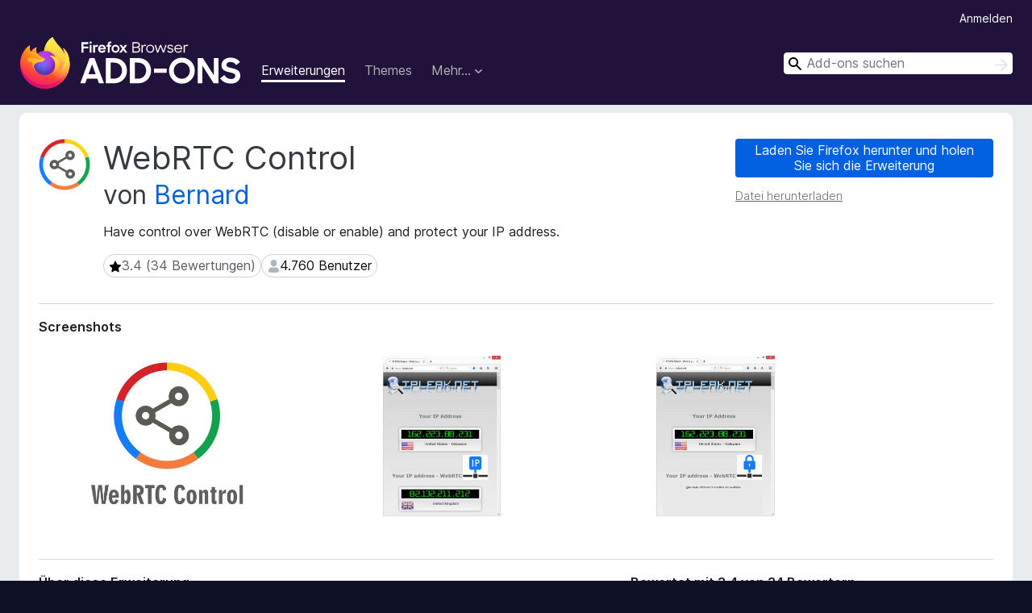

--- FILE ---
content_type: text/html; charset=utf-8
request_url: https://addons.mozilla.org/de/firefox/addon/webrtc-control/?utm_source=addons.mozilla.org&utm_medium=referral&utm_content=search
body_size: 10771
content:
<!DOCTYPE html>
<html lang="de" dir="ltr"><head><title data-react-helmet="true">WebRTC Control – Holen Sie sich diese Erweiterung für 🦊 Firefox (de)</title><meta charSet="utf-8"/><meta name="viewport" content="width=device-width, initial-scale=1"/><link href="/static-frontend/Inter-roman-subset-en_de_fr_ru_es_pt_pl_it.var.2ce5ad921c3602b1e5370b3c86033681.woff2" crossorigin="anonymous" rel="preload" as="font" type="font/woff2"/><link href="/static-frontend/amo-2c9b371cc4de1aad916e.css" integrity="sha512-xpIl0TE0BdHR7KIMx6yfLd2kiIdWqrmXT81oEQ2j3ierwSeZB5WzmlhM7zJEHvI5XqPZYwMlGu/Pk0f13trpzQ==" crossorigin="anonymous" rel="stylesheet" type="text/css"/><meta data-react-helmet="true" name="description" content="Laden Sie WebRTC Control für Firefox herunter. Have control over WebRTC (disable or enable) and protect your IP address."/><meta data-react-helmet="true" name="date" content="2015-07-30T03:59:40Z"/><meta data-react-helmet="true" name="last-modified" content="2025-08-09T07:33:56Z"/><meta data-react-helmet="true" property="og:type" content="website"/><meta data-react-helmet="true" property="og:url" content="https://addons.mozilla.org/de/firefox/addon/webrtc-control/"/><meta data-react-helmet="true" property="og:title" content="WebRTC Control – Holen Sie sich diese Erweiterung für 🦊 Firefox (de)"/><meta data-react-helmet="true" property="og:locale" content="de"/><meta data-react-helmet="true" property="og:image" content="https://addons.mozilla.org/user-media/previews/full/308/308045.png?modified=1730553114"/><meta data-react-helmet="true" property="og:description" content="Laden Sie WebRTC Control für Firefox herunter. Have control over WebRTC (disable or enable) and protect your IP address."/><link rel="shortcut icon" href="/favicon.ico?v=3"/><link data-react-helmet="true" title="Firefox-Add-ons" rel="search" type="application/opensearchdescription+xml" href="/de/firefox/opensearch.xml"/><link data-react-helmet="true" rel="canonical" href="https://addons.mozilla.org/de/firefox/addon/webrtc-control/"/><script data-react-helmet="true" type="application/ld+json">{"@context":"http:\u002F\u002Fschema.org","@type":"WebApplication","name":"WebRTC Control","url":"https:\u002F\u002Faddons.mozilla.org\u002Fde\u002Ffirefox\u002Faddon\u002Fwebrtc-control\u002F","image":"https:\u002F\u002Faddons.mozilla.org\u002Fuser-media\u002Fpreviews\u002Ffull\u002F308\u002F308045.png?modified=1730553114","applicationCategory":"http:\u002F\u002Fschema.org\u002FOtherApplication","operatingSystem":"Firefox","description":"Have control over WebRTC (disable or enable) and protect your IP address.","offers":{"@type":"Offer","availability":"http:\u002F\u002Fschema.org\u002FInStock","price":0,"priceCurrency":"USD"},"version":"0.3.4","aggregateRating":{"@type":"AggregateRating","ratingCount":34,"ratingValue":3.3529}}</script></head><body><div id="react-view"><div class="Page-amo"><header class="Header"><div class="Header-wrapper"><div class="Header-content"><a class="Header-title" href="/de/firefox/"><span class="visually-hidden">Add-ons für den Firefox-Browser</span></a></div><ul class="SectionLinks Header-SectionLinks"><li><a class="SectionLinks-link SectionLinks-link-extension SectionLinks-link--active" href="/de/firefox/extensions/">Erweiterungen</a></li><li><a class="SectionLinks-link SectionLinks-link-theme" href="/de/firefox/themes/">Themes</a></li><li><div class="DropdownMenu SectionLinks-link SectionLinks-dropdown"><button class="DropdownMenu-button" title="Mehr…" type="button" aria-haspopup="true"><span class="DropdownMenu-button-text">Mehr…</span><span class="Icon Icon-inverted-caret"></span></button><ul class="DropdownMenu-items" aria-hidden="true" aria-label="submenu"><li class="DropdownMenuItem DropdownMenuItem-section SectionLinks-subheader">für Firefox</li><li class="DropdownMenuItem DropdownMenuItem-link"><a class="SectionLinks-dropdownlink" href="/de/firefox/language-tools/">Wörterbücher &amp; Sprachpakete</a></li><li class="DropdownMenuItem DropdownMenuItem-section SectionLinks-subheader">Andere Browser-Seiten</li><li class="DropdownMenuItem DropdownMenuItem-link"><a class="SectionLinks-clientApp-android" data-clientapp="android" href="/de/android/">Add-ons für Android</a></li></ul></div></li></ul><div class="Header-user-and-external-links"><a class="Button Button--none Header-authenticate-button Header-button Button--micro" href="#login">Anmelden</a></div><form action="/de/firefox/search/" class="SearchForm Header-search-form Header-search-form--desktop" method="GET" data-no-csrf="true" role="search"><div class="AutoSearchInput"><label class="AutoSearchInput-label visually-hidden" for="AutoSearchInput-q">Suchen</label><div class="AutoSearchInput-search-box"><span class="Icon Icon-magnifying-glass AutoSearchInput-icon-magnifying-glass"></span><div role="combobox" aria-haspopup="listbox" aria-owns="react-autowhatever-1" aria-expanded="false"><input type="search" autoComplete="off" aria-autocomplete="list" aria-controls="react-autowhatever-1" class="AutoSearchInput-query" id="AutoSearchInput-q" maxLength="100" minLength="2" name="q" placeholder="Add-ons suchen" value=""/><div id="react-autowhatever-1" role="listbox"></div></div><button class="AutoSearchInput-submit-button" type="submit"><span class="visually-hidden">Suchen</span><span class="Icon Icon-arrow"></span></button></div></div></form></div></header><div class="Page-content"><div class="Page Page-not-homepage"><div class="AppBanner"></div><div class="Addon Addon-extension" data-site-identifier="636922"><section class="Card Addon-content Card--no-header Card--no-footer"><div class="Card-contents"><div class="Addon-warnings"></div><header class="Addon-header"><div class="Addon-icon-wrapper"><img alt="Vorschau von WebRTC Control" class="Addon-icon-image" src="https://addons.mozilla.org/user-media/addon_icons/636/636922-64.png?modified=41260be1"/></div><div class="Addon-info"><h1 class="AddonTitle">WebRTC Control<span class="AddonTitle-author"> <!-- -->von<!-- --> <a href="/de/firefox/user/11809182/">Bernard</a></span></h1><p class="Addon-summary">Have control over WebRTC (disable or enable) and protect your IP address.</p></div><div class="AddonBadges"><div class="Badge Badge--has-link" data-testid="badge-star-full"><a class="Badge-link" href="/de/firefox/addon/webrtc-control/reviews/?utm_content=search&amp;utm_medium=referral&amp;utm_source=addons.mozilla.org"><span class="Icon Icon-star-full Badge-icon Badge-icon--large"><span class="visually-hidden">3.4 (34 Bewertungen)</span></span><span class="Badge-content Badge-content--large">3.4 (34 Bewertungen)</span></a></div><div class="Badge" data-testid="badge-user-fill"><span class="Icon Icon-user-fill Badge-icon Badge-icon--large"><span class="visually-hidden">4.760 Benutzer</span></span><span class="Badge-content Badge-content--large">4.760 Benutzer</span></div></div><div class="Addon-install"><div class="InstallButtonWrapper"><div class="GetFirefoxButton"><a class="Button Button--action GetFirefoxButton-button Button--puffy" href="https://www.mozilla.org/firefox/download/thanks/?s=direct&amp;utm_campaign=amo-fx-cta-636922&amp;utm_content=rta%3AamlkMC1vRnh0MkdvYWtZdWtGbDdZcDQyS3FAamV0cGFjaw&amp;utm_medium=referral&amp;utm_source=addons.mozilla.org">Laden Sie Firefox herunter und holen Sie sich die Erweiterung</a></div><div class="InstallButtonWrapper-download"><a class="InstallButtonWrapper-download-link" href="https://addons.mozilla.org/firefox/downloads/file/4553128/webrtc_control-0.3.4.xpi">Datei herunterladen</a></div></div></div><h2 class="visually-hidden">Metadaten zur Erweiterung</h2></header><div class="Addon-main-content"><section class="Card Addon-screenshots Card--no-style Card--no-footer"><header class="Card-header"><div class="Card-header-text">Screenshots</div></header><div class="Card-contents"><div class="ScreenShots"><div class="ScreenShots-viewport"><div class="ScreenShots-list"><img class="ScreenShots-image" src="https://addons.mozilla.org/user-media/previews/thumbs/308/308045.jpg?modified=1730553114" width="533" height="394"/><img alt="WebRTC is Allowed" class="ScreenShots-image" src="https://addons.mozilla.org/user-media/previews/thumbs/162/162180.jpg?modified=1730553110" width="296" height="400"/><img alt="WebRTC is Blocked (no leak)" class="ScreenShots-image" src="https://addons.mozilla.org/user-media/previews/thumbs/162/162182.jpg?modified=1730553110" width="299" height="400"/></div></div></div></div></section><div class="Addon-description-and-ratings"><section class="Card ShowMoreCard AddonDescription ShowMoreCard--expanded Card--no-style Card--no-footer"><header class="Card-header"><div class="Card-header-text">Über diese Erweiterung</div></header><div class="Card-contents"><div class="ShowMoreCard-contents"><div class="AddonDescription-contents"><a href="https://prod.outgoing.prod.webservices.mozgcp.net/v1/27bf73405ef93e7c8c573b1fd3a686a00832f9173094d40f098ed19377e10e60/https%3A//mybrowseraddon.com/webrtc-control.html" rel="nofollow">WebRTC Control</a> is a Firefox addon that brings you full control over WebRTC and protects your IP address from leak. Toolbar icon serves as a toggle button that enables you to quickly Disable or Enable WebRTC Control addon (note: icon will change once you click on it). Note: this addon does not have any options page, settings or toolbar popup UI.<br><br>WebRTC (Web Real-Time Communication) is an API definition drafted by the World Wide Web Consortium (W3C) that supports browser-to-browser applications for voice calling, video chat, and P2P file sharing without the need of either internal or external plugins.<br><br>When WebRTC is enabled in your browser, your real IP address will be exposed to the public (even if you're using a masking service such as VPN). But, preventing WebRTC leak helps you protect your IP address. WebRTC Control will also disables the following WebRTC components:<br>  a. navigator.getUserMedia <br>  b. window.MediaStreamTrack<br>  c. window.RTCPeerConnection<br>  d. window.RTCSessionDescription<br><br>In order to report Bugs, please visit addon <a href="https://prod.outgoing.prod.webservices.mozgcp.net/v1/27bf73405ef93e7c8c573b1fd3a686a00832f9173094d40f098ed19377e10e60/https%3A//mybrowseraddon.com/webrtc-control.html" rel="nofollow">homepage</a> and fill the bug report form.<br><br>Review on YouTube: <a href="https://prod.outgoing.prod.webservices.mozgcp.net/v1/1164c86da63ab2d0b2a4903520ca7153028caea36593e357ae8628a9240c45a5/https%3A//www.youtube.com/watch%3Fv=SI2yhQKy_sM" rel="nofollow">https://www.youtube.com/watch?v=SI2yhQKy_sM</a></div></div></div></section><section class="Card Addon-overall-rating Card--no-style"><header class="Card-header"><div class="Card-header-text">Bewertet mit 3,4 von 34 Bewertern</div></header><div class="Card-contents"><div class="RatingManager"><form action=""><fieldset><legend class="RatingManager-legend"></legend><div class="RatingManager-ratingControl"><a class="Button Button--action RatingManager-log-in-to-rate-button Button--micro" href="#login">Melden Sie sich an, um diese Erweiterung zu bewerten</a><div class="Rating Rating--large RatingManager-UserRating" title="Es liegen noch keine Bewertungen vor"><div class="Rating-star Rating-rating-1" title="Es liegen noch keine Bewertungen vor"></div><div class="Rating-star Rating-rating-2" title="Es liegen noch keine Bewertungen vor"></div><div class="Rating-star Rating-rating-3" title="Es liegen noch keine Bewertungen vor"></div><div class="Rating-star Rating-rating-4" title="Es liegen noch keine Bewertungen vor"></div><div class="Rating-star Rating-rating-5" title="Es liegen noch keine Bewertungen vor"></div><span class="visually-hidden">Es liegen noch keine Bewertungen vor</span></div></div><div class="Notice Notice-success RatingManagerNotice-savedRating RatingManagerNotice-savedRating-hidden Notice-light"><div class="Notice-icon"></div><div class="Notice-column"><div class="Notice-content"><p class="Notice-text">Stern-Bewertung gespeichert</p></div></div></div></fieldset></form><div class="RatingsByStar"><div class="RatingsByStar-graph"><a class="RatingsByStar-row" rel="nofollow" title="Lesen Sie alle 18 Fünf-Sterne-Bewertungen" href="/de/firefox/addon/webrtc-control/reviews/?score=5&amp;utm_content=search&amp;utm_medium=referral&amp;utm_source=addons.mozilla.org"><div class="RatingsByStar-star">5<span class="Icon Icon-star-yellow"></span></div></a><a class="RatingsByStar-row" rel="nofollow" title="Lesen Sie alle 18 Fünf-Sterne-Bewertungen" href="/de/firefox/addon/webrtc-control/reviews/?score=5&amp;utm_content=search&amp;utm_medium=referral&amp;utm_source=addons.mozilla.org"><div class="RatingsByStar-barContainer"><div class="RatingsByStar-bar RatingsByStar-barFrame"><div class="RatingsByStar-bar RatingsByStar-barValue RatingsByStar-barValue--53pct RatingsByStar-partialBar"></div></div></div></a><a class="RatingsByStar-row" rel="nofollow" title="Lesen Sie alle 18 Fünf-Sterne-Bewertungen" href="/de/firefox/addon/webrtc-control/reviews/?score=5&amp;utm_content=search&amp;utm_medium=referral&amp;utm_source=addons.mozilla.org"><div class="RatingsByStar-count">18</div></a><a class="RatingsByStar-row" rel="nofollow" title="Es gibt keine Vier-Sterne-Bewertungen" href="/de/firefox/addon/webrtc-control/reviews/?score=4&amp;utm_content=search&amp;utm_medium=referral&amp;utm_source=addons.mozilla.org"><div class="RatingsByStar-star">4<span class="Icon Icon-star-yellow"></span></div></a><a class="RatingsByStar-row" rel="nofollow" title="Es gibt keine Vier-Sterne-Bewertungen" href="/de/firefox/addon/webrtc-control/reviews/?score=4&amp;utm_content=search&amp;utm_medium=referral&amp;utm_source=addons.mozilla.org"><div class="RatingsByStar-barContainer"><div class="RatingsByStar-bar RatingsByStar-barFrame"><div class="RatingsByStar-bar RatingsByStar-barValue RatingsByStar-barValue--0pct RatingsByStar-partialBar"></div></div></div></a><a class="RatingsByStar-row" rel="nofollow" title="Es gibt keine Vier-Sterne-Bewertungen" href="/de/firefox/addon/webrtc-control/reviews/?score=4&amp;utm_content=search&amp;utm_medium=referral&amp;utm_source=addons.mozilla.org"><div class="RatingsByStar-count">0</div></a><a class="RatingsByStar-row" rel="nofollow" title="Lesen Sie alle 3 Drei-Sterne-Bewertungen" href="/de/firefox/addon/webrtc-control/reviews/?score=3&amp;utm_content=search&amp;utm_medium=referral&amp;utm_source=addons.mozilla.org"><div class="RatingsByStar-star">3<span class="Icon Icon-star-yellow"></span></div></a><a class="RatingsByStar-row" rel="nofollow" title="Lesen Sie alle 3 Drei-Sterne-Bewertungen" href="/de/firefox/addon/webrtc-control/reviews/?score=3&amp;utm_content=search&amp;utm_medium=referral&amp;utm_source=addons.mozilla.org"><div class="RatingsByStar-barContainer"><div class="RatingsByStar-bar RatingsByStar-barFrame"><div class="RatingsByStar-bar RatingsByStar-barValue RatingsByStar-barValue--9pct RatingsByStar-partialBar"></div></div></div></a><a class="RatingsByStar-row" rel="nofollow" title="Lesen Sie alle 3 Drei-Sterne-Bewertungen" href="/de/firefox/addon/webrtc-control/reviews/?score=3&amp;utm_content=search&amp;utm_medium=referral&amp;utm_source=addons.mozilla.org"><div class="RatingsByStar-count">3</div></a><a class="RatingsByStar-row" rel="nofollow" title="Lesen Sie alle 2 Zwei-Sterne-Bewertungen" href="/de/firefox/addon/webrtc-control/reviews/?score=2&amp;utm_content=search&amp;utm_medium=referral&amp;utm_source=addons.mozilla.org"><div class="RatingsByStar-star">2<span class="Icon Icon-star-yellow"></span></div></a><a class="RatingsByStar-row" rel="nofollow" title="Lesen Sie alle 2 Zwei-Sterne-Bewertungen" href="/de/firefox/addon/webrtc-control/reviews/?score=2&amp;utm_content=search&amp;utm_medium=referral&amp;utm_source=addons.mozilla.org"><div class="RatingsByStar-barContainer"><div class="RatingsByStar-bar RatingsByStar-barFrame"><div class="RatingsByStar-bar RatingsByStar-barValue RatingsByStar-barValue--6pct RatingsByStar-partialBar"></div></div></div></a><a class="RatingsByStar-row" rel="nofollow" title="Lesen Sie alle 2 Zwei-Sterne-Bewertungen" href="/de/firefox/addon/webrtc-control/reviews/?score=2&amp;utm_content=search&amp;utm_medium=referral&amp;utm_source=addons.mozilla.org"><div class="RatingsByStar-count">2</div></a><a class="RatingsByStar-row" rel="nofollow" title="Lesen Sie die 11 Ein-Stern-Bewertungen" href="/de/firefox/addon/webrtc-control/reviews/?score=1&amp;utm_content=search&amp;utm_medium=referral&amp;utm_source=addons.mozilla.org"><div class="RatingsByStar-star">1<span class="Icon Icon-star-yellow"></span></div></a><a class="RatingsByStar-row" rel="nofollow" title="Lesen Sie die 11 Ein-Stern-Bewertungen" href="/de/firefox/addon/webrtc-control/reviews/?score=1&amp;utm_content=search&amp;utm_medium=referral&amp;utm_source=addons.mozilla.org"><div class="RatingsByStar-barContainer"><div class="RatingsByStar-bar RatingsByStar-barFrame"><div class="RatingsByStar-bar RatingsByStar-barValue RatingsByStar-barValue--32pct RatingsByStar-partialBar"></div></div></div></a><a class="RatingsByStar-row" rel="nofollow" title="Lesen Sie die 11 Ein-Stern-Bewertungen" href="/de/firefox/addon/webrtc-control/reviews/?score=1&amp;utm_content=search&amp;utm_medium=referral&amp;utm_source=addons.mozilla.org"><div class="RatingsByStar-count">11</div></a></div></div></div></div><footer class="Card-footer"><div class="Addon-read-reviews-footer"><a class="Addon-all-reviews-link" href="/de/firefox/addon/webrtc-control/reviews/?utm_content=search&amp;utm_medium=referral&amp;utm_source=addons.mozilla.org">34 Bewertungen lesen</a></div></footer></section></div></div><section class="Card ShowMoreCard PermissionsCard ShowMoreCard--expanded Card--no-style Card--no-footer"><header class="Card-header"><div class="Card-header-text">Berechtigungen und Daten</div></header><div class="Card-contents"><div class="ShowMoreCard-contents"><h4 class="PermissionsCard-subhead--required">Benötigte Berechtigungen:</h4><ul class="PermissionsCard-list--required"><li class="Permission"><span class="Permission-description">Datenschutzeinstellungen lesen und ändern</span></li><li class="Permission"><span class="Permission-description">Auf Ihre Daten für diverse Websites zugreifen</span></li></ul><div class="PermissionsCard-footer"><a class="PermissionsCard-learn-more" target="_blank" rel="noopener noreferrer" href="https://support.mozilla.org/kb/permission-request-messages-firefox-extensions">Weitere Informationen</a></div></div></div></section><section class="Card AddonMoreInfo Card--no-style Card--no-footer"><header class="Card-header"><div class="Card-header-text">Weitere Informationen</div></header><div class="Card-contents"><dl class="DefinitionList AddonMoreInfo-dl"><div><dt class="Definition-dt">Add-on-Links</dt><dd class="Definition-dd AddonMoreInfo-links"><ul class="AddonMoreInfo-links-contents-list"><li><a class="AddonMoreInfo-homepage-link" href="https://prod.outgoing.prod.webservices.mozgcp.net/v1/27bf73405ef93e7c8c573b1fd3a686a00832f9173094d40f098ed19377e10e60/https%3A//mybrowseraddon.com/webrtc-control.html" title="https://mybrowseraddon.com/webrtc-control.html" rel="nofollow">Homepage</a></li><li><a class="AddonMoreInfo-support-link" href="https://prod.outgoing.prod.webservices.mozgcp.net/v1/27bf73405ef93e7c8c573b1fd3a686a00832f9173094d40f098ed19377e10e60/https%3A//mybrowseraddon.com/webrtc-control.html" title="https://mybrowseraddon.com/webrtc-control.html" rel="nofollow">Hilfeseite</a></li><li><a class="AddonMoreInfo-support-email" href="mailto:dlinBernard@yahoo.com">Hilfe-E-Mail-Adresse</a></li></ul></dd></div><div><dt class="Definition-dt">Version</dt><dd class="Definition-dd AddonMoreInfo-version">0.3.4</dd></div><div><dt class="Definition-dt">Größe</dt><dd class="Definition-dd AddonMoreInfo-filesize">57,56 KB</dd></div><div><dt class="Definition-dt">Zuletzt aktualisiert</dt><dd class="Definition-dd AddonMoreInfo-last-updated">vor 6 Monaten (9. Aug. 2025)</dd></div><div><dt class="Definition-dt">Verwandte Kategorien</dt><dd class="Definition-dd AddonMoreInfo-related-categories"><ul class="AddonMoreInfo-related-categories-list"><li><a class="AddonMoreInfo-related-category-link" href="/de/firefox/extensions/category/web-development/">Webentwicklung</a></li><li><a class="AddonMoreInfo-related-category-link" href="/de/firefox/extensions/category/privacy-security/">Datenschutz &amp; Sicherheit</a></li><li><a class="AddonMoreInfo-related-category-link" href="/de/firefox/extensions/category/other/">Sonstiges</a></li></ul></dd></div><div><dt class="Definition-dt">Lizenz</dt><dd class="Definition-dd AddonMoreInfo-license"><a class="AddonMoreInfo-license-link" href="https://www.mozilla.org/MPL/2.0/">Mozilla Public License 2.0</a></dd></div><div><dt class="Definition-dt">Versionsgeschichte</dt><dd class="Definition-dd AddonMoreInfo-version-history"><ul class="AddonMoreInfo-links-contents-list"><li><a class="AddonMoreInfo-version-history-link" href="/de/firefox/addon/webrtc-control/versions/?utm_content=search&amp;utm_medium=referral&amp;utm_source=addons.mozilla.org">Alle Versionen anzeigen</a></li></ul></dd></div><div><dt class="Definition-dt">Zur Sammlung hinzufügen</dt><dd class="Definition-dd AddAddonToCollection"><select class="Select AddAddonToCollection-select"><option class="AddAddonToCollection-option" value="default">Eine Sammlung auswählen…</option><option class="AddAddonToCollection-option" value="create-new-collection">Neue Sammlung erstellen</option></select></dd></div></dl><div class="AddonReportAbuseLink"><div class="AddonReportAbuseLink--preview"><a rel="nofollow" href="/de/firefox/feedback/addon/webrtc-control/">Dieses Add-on melden</a></div></div></div></section></div></section><div><div class="ContributeCard ContributeCard-extension"><header class="ContributeCard-header">Diesen Entwickler unterstützen</header><p class="ContributeCard-content">Der Entwickler dieser Erweiterung bittet Sie, dass Sie die Entwicklung unterstützen, indem Sie einen kleinen Betrag spenden.</p><p><a class="Button Button--action ContributeCard-button Button--puffy" target="_blank" title="https://paypal.me/supportdevelopment/10usd?utm_content=product-page-contribute&amp;utm_medium=referral&amp;utm_source=addons.mozilla.org" rel="noopener noreferrer" href="https://prod.outgoing.prod.webservices.mozgcp.net/v1/498285d91d65a788cf2cff0ed9fe566c512108ae7a7dccbf6e3d00e0f965b746/https%3A//paypal.me/supportdevelopment/10usd%3Futm_content=product-page-contribute&amp;utm_medium=referral&amp;utm_source=addons.mozilla.org"><span class="Icon Icon-heart"></span>Jetzt spenden</a></p></div></div></div></div></div><footer class="Footer"><div class="Footer-wrapper"><div class="Footer-mozilla-link-wrapper"><a class="Footer-mozilla-link" href="https://mozilla.org/" title="Zur Mozilla-Startseite gehen"><span class="Icon Icon-mozilla Footer-mozilla-logo"><span class="visually-hidden">Zur Mozilla-Startseite gehen</span></span></a></div><section class="Footer-amo-links"><h4 class="Footer-links-header"><a href="/de/firefox/">Add-ons</a></h4><ul class="Footer-links"><li><a href="/de/about">Über</a></li><li><a class="Footer-blog-link" href="/blog/">Firefox-Add-ons-Blog</a></li><li><a class="Footer-extension-workshop-link" href="https://extensionworkshop.com/?utm_content=footer-link&amp;utm_medium=referral&amp;utm_source=addons.mozilla.org">Erweiterungs-Workshop</a></li><li><a href="/de/developers/">Entwickler-Zentrum</a></li><li><a class="Footer-developer-policies-link" href="https://extensionworkshop.com/documentation/publish/add-on-policies/?utm_medium=photon-footer&amp;utm_source=addons.mozilla.org">Regeln für Entwickler</a></li><li><a class="Footer-community-blog-link" href="https://blog.mozilla.com/addons?utm_content=footer-link&amp;utm_medium=referral&amp;utm_source=addons.mozilla.org">Blog der Gemeinschaft</a></li><li><a href="https://discourse.mozilla-community.org/c/add-ons">Forum</a></li><li><a class="Footer-bug-report-link" href="https://developer.mozilla.org/docs/Mozilla/Add-ons/Contact_us">Einen Fehler melden</a></li><li><a href="/de/review_guide">Bewertungsleitfaden</a></li></ul></section><section class="Footer-browsers-links"><h4 class="Footer-links-header">Browser</h4><ul class="Footer-links"><li><a class="Footer-desktop-link" href="https://www.mozilla.org/firefox/new/?utm_content=footer-link&amp;utm_medium=referral&amp;utm_source=addons.mozilla.org">Desktop</a></li><li><a class="Footer-mobile-link" href="https://www.mozilla.org/firefox/mobile/?utm_content=footer-link&amp;utm_medium=referral&amp;utm_source=addons.mozilla.org">Mobile</a></li><li><a class="Footer-enterprise-link" href="https://www.mozilla.org/firefox/enterprise/?utm_content=footer-link&amp;utm_medium=referral&amp;utm_source=addons.mozilla.org">Enterprise</a></li></ul></section><section class="Footer-product-links"><h4 class="Footer-links-header">Produkte</h4><ul class="Footer-links"><li><a class="Footer-browsers-link" href="https://www.mozilla.org/firefox/browsers/?utm_content=footer-link&amp;utm_medium=referral&amp;utm_source=addons.mozilla.org">Browsers</a></li><li><a class="Footer-vpn-link" href="https://www.mozilla.org/products/vpn/?utm_content=footer-link&amp;utm_medium=referral&amp;utm_source=addons.mozilla.org#pricing">VPN</a></li><li><a class="Footer-relay-link" href="https://relay.firefox.com/?utm_content=footer-link&amp;utm_medium=referral&amp;utm_source=addons.mozilla.org">Relay</a></li><li><a class="Footer-monitor-link" href="https://monitor.firefox.com/?utm_content=footer-link&amp;utm_medium=referral&amp;utm_source=addons.mozilla.org">Monitor</a></li><li><a class="Footer-pocket-link" href="https://getpocket.com?utm_content=footer-link&amp;utm_medium=referral&amp;utm_source=addons.mozilla.org">Pocket</a></li></ul><ul class="Footer-links Footer-links-social"><li class="Footer-link-social"><a href="https://bsky.app/profile/firefox.com"><span class="Icon Icon-bluesky"><span class="visually-hidden">Bluesky (@firefox.com)</span></span></a></li><li class="Footer-link-social"><a href="https://www.instagram.com/firefox/"><span class="Icon Icon-instagram"><span class="visually-hidden">Instagram (Firefox)</span></span></a></li><li class="Footer-link-social"><a href="https://www.youtube.com/firefoxchannel"><span class="Icon Icon-youtube"><span class="visually-hidden">YouTube (firefoxchannel)</span></span></a></li></ul></section><ul class="Footer-legal-links"><li><a class="Footer-privacy-link" href="https://www.mozilla.org/privacy/websites/">Datenschutz</a></li><li><a class="Footer-cookies-link" href="https://www.mozilla.org/privacy/websites/">Cookies</a></li><li><a class="Footer-legal-link" href="https://www.mozilla.org/about/legal/amo-policies/">Rechtliches</a></li></ul><p class="Footer-copyright">Sofern nicht anders <a href="https://www.mozilla.org/en-US/about/legal/">vermerkt</a>, steht der Inhalt dieser Seite unter der <a href="https://creativecommons.org/licenses/by-sa/3.0/">Creative Commons Attribution Share-Alike License v3.0</a> oder einer späteren Version.</p><div class="Footer-language-picker"><div class="LanguagePicker"><label for="lang-picker" class="LanguagePicker-header">Sprache ändern</label><select class="LanguagePicker-selector" id="lang-picker"><option value="cs">Čeština</option><option value="de" selected="">Deutsch</option><option value="dsb">Dolnoserbšćina</option><option value="el">Ελληνικά</option><option value="en-CA">English (Canadian)</option><option value="en-GB">English (British)</option><option value="en-US">English (US)</option><option value="es-AR">Español (de Argentina)</option><option value="es-CL">Español (de Chile)</option><option value="es-ES">Español (de España)</option><option value="es-MX">Español (de México)</option><option value="fi">suomi</option><option value="fr">Français</option><option value="fur">Furlan</option><option value="fy-NL">Frysk</option><option value="he">עברית</option><option value="hr">Hrvatski</option><option value="hsb">Hornjoserbsce</option><option value="hu">magyar</option><option value="ia">Interlingua</option><option value="it">Italiano</option><option value="ja">日本語</option><option value="ka">ქართული</option><option value="kab">Taqbaylit</option><option value="ko">한국어</option><option value="nb-NO">Norsk bokmål</option><option value="nl">Nederlands</option><option value="nn-NO">Norsk nynorsk</option><option value="pl">Polski</option><option value="pt-BR">Português (do Brasil)</option><option value="pt-PT">Português (Europeu)</option><option value="ro">Română</option><option value="ru">Русский</option><option value="sk">slovenčina</option><option value="sl">Slovenščina</option><option value="sq">Shqip</option><option value="sv-SE">Svenska</option><option value="tr">Türkçe</option><option value="uk">Українська</option><option value="vi">Tiếng Việt</option><option value="zh-CN">中文 (简体)</option><option value="zh-TW">正體中文 (繁體)</option></select></div></div></div></footer></div></div><script type="application/json" id="redux-store-state">{"abuse":{"byGUID":{},"loading":false},"addons":{"byID":{"636922":{"authors":[{"id":11809182,"name":"Bernard","url":"https:\u002F\u002Faddons.mozilla.org\u002Fde\u002Ffirefox\u002Fuser\u002F11809182\u002F","username":"dlinBernard","picture_url":null}],"average_daily_users":4760,"categories":["web-development","privacy-security","other"],"contributions_url":{"url":"https:\u002F\u002Fpaypal.me\u002Fsupportdevelopment\u002F10usd?utm_content=product-page-contribute&utm_medium=referral&utm_source=addons.mozilla.org","outgoing":"https:\u002F\u002Fprod.outgoing.prod.webservices.mozgcp.net\u002Fv1\u002F498285d91d65a788cf2cff0ed9fe566c512108ae7a7dccbf6e3d00e0f965b746\u002Fhttps%3A\u002F\u002Fpaypal.me\u002Fsupportdevelopment\u002F10usd%3Futm_content=product-page-contribute&utm_medium=referral&utm_source=addons.mozilla.org"},"created":"2015-07-30T03:59:40Z","default_locale":"en-US","description":"\u003Ca href=\"https:\u002F\u002Fprod.outgoing.prod.webservices.mozgcp.net\u002Fv1\u002F27bf73405ef93e7c8c573b1fd3a686a00832f9173094d40f098ed19377e10e60\u002Fhttps%3A\u002F\u002Fmybrowseraddon.com\u002Fwebrtc-control.html\" rel=\"nofollow\"\u003EWebRTC Control\u003C\u002Fa\u003E is a Firefox addon that brings you full control over WebRTC and protects your IP address from leak. Toolbar icon serves as a toggle button that enables you to quickly Disable or Enable WebRTC Control addon (note: icon will change once you click on it). Note: this addon does not have any options page, settings or toolbar popup UI.\n\nWebRTC (Web Real-Time Communication) is an API definition drafted by the World Wide Web Consortium (W3C) that supports browser-to-browser applications for voice calling, video chat, and P2P file sharing without the need of either internal or external plugins.\n\nWhen WebRTC is enabled in your browser, your real IP address will be exposed to the public (even if you're using a masking service such as VPN). But, preventing WebRTC leak helps you protect your IP address. WebRTC Control will also disables the following WebRTC components:\n  a. navigator.getUserMedia \n  b. window.MediaStreamTrack\n  c. window.RTCPeerConnection\n  d. window.RTCSessionDescription\n\nIn order to report Bugs, please visit addon \u003Ca href=\"https:\u002F\u002Fprod.outgoing.prod.webservices.mozgcp.net\u002Fv1\u002F27bf73405ef93e7c8c573b1fd3a686a00832f9173094d40f098ed19377e10e60\u002Fhttps%3A\u002F\u002Fmybrowseraddon.com\u002Fwebrtc-control.html\" rel=\"nofollow\"\u003Ehomepage\u003C\u002Fa\u003E and fill the bug report form.\n\nReview on YouTube: \u003Ca href=\"https:\u002F\u002Fprod.outgoing.prod.webservices.mozgcp.net\u002Fv1\u002F1164c86da63ab2d0b2a4903520ca7153028caea36593e357ae8628a9240c45a5\u002Fhttps%3A\u002F\u002Fwww.youtube.com\u002Fwatch%3Fv=SI2yhQKy_sM\" rel=\"nofollow\"\u003Ehttps:\u002F\u002Fwww.youtube.com\u002Fwatch?v=SI2yhQKy_sM\u003C\u002Fa\u003E","developer_comments":null,"edit_url":"https:\u002F\u002Faddons.mozilla.org\u002Fde\u002Fdevelopers\u002Faddon\u002Fwebrtc-control\u002Fedit","guid":"jid0-oFxt2GoakYukFl7Yp42Kq@jetpack","has_eula":false,"has_privacy_policy":false,"homepage":{"url":"https:\u002F\u002Fmybrowseraddon.com\u002Fwebrtc-control.html","outgoing":"https:\u002F\u002Fprod.outgoing.prod.webservices.mozgcp.net\u002Fv1\u002F27bf73405ef93e7c8c573b1fd3a686a00832f9173094d40f098ed19377e10e60\u002Fhttps%3A\u002F\u002Fmybrowseraddon.com\u002Fwebrtc-control.html"},"icon_url":"https:\u002F\u002Faddons.mozilla.org\u002Fuser-media\u002Faddon_icons\u002F636\u002F636922-64.png?modified=41260be1","icons":{"32":"https:\u002F\u002Faddons.mozilla.org\u002Fuser-media\u002Faddon_icons\u002F636\u002F636922-32.png?modified=41260be1","64":"https:\u002F\u002Faddons.mozilla.org\u002Fuser-media\u002Faddon_icons\u002F636\u002F636922-64.png?modified=41260be1","128":"https:\u002F\u002Faddons.mozilla.org\u002Fuser-media\u002Faddon_icons\u002F636\u002F636922-128.png?modified=41260be1"},"id":636922,"is_disabled":false,"is_experimental":false,"is_noindexed":false,"last_updated":"2025-08-09T07:35:33Z","name":"WebRTC Control","previews":[{"h":680,"src":"https:\u002F\u002Faddons.mozilla.org\u002Fuser-media\u002Fpreviews\u002Ffull\u002F308\u002F308045.png?modified=1730553114","thumbnail_h":394,"thumbnail_src":"https:\u002F\u002Faddons.mozilla.org\u002Fuser-media\u002Fpreviews\u002Fthumbs\u002F308\u002F308045.jpg?modified=1730553114","thumbnail_w":533,"title":null,"w":920},{"h":525,"src":"https:\u002F\u002Faddons.mozilla.org\u002Fuser-media\u002Fpreviews\u002Ffull\u002F162\u002F162180.png?modified=1730553110","thumbnail_h":400,"thumbnail_src":"https:\u002F\u002Faddons.mozilla.org\u002Fuser-media\u002Fpreviews\u002Fthumbs\u002F162\u002F162180.jpg?modified=1730553110","thumbnail_w":296,"title":"WebRTC is Allowed","w":389},{"h":525,"src":"https:\u002F\u002Faddons.mozilla.org\u002Fuser-media\u002Fpreviews\u002Ffull\u002F162\u002F162182.png?modified=1730553110","thumbnail_h":400,"thumbnail_src":"https:\u002F\u002Faddons.mozilla.org\u002Fuser-media\u002Fpreviews\u002Fthumbs\u002F162\u002F162182.jpg?modified=1730553110","thumbnail_w":299,"title":"WebRTC is Blocked (no leak)","w":392}],"promoted":[],"ratings":{"average":3.3529,"bayesian_average":3.228744242504432,"count":34,"text_count":18,"grouped_counts":{"1":11,"2":2,"3":3,"4":0,"5":18}},"requires_payment":false,"review_url":"https:\u002F\u002Faddons.mozilla.org\u002Fde\u002Freviewers\u002Freview\u002F636922","slug":"webrtc-control","status":"public","summary":"Have control over WebRTC (disable or enable) and protect your IP address.","support_email":"dlinBernard@yahoo.com","support_url":{"url":"https:\u002F\u002Fmybrowseraddon.com\u002Fwebrtc-control.html","outgoing":"https:\u002F\u002Fprod.outgoing.prod.webservices.mozgcp.net\u002Fv1\u002F27bf73405ef93e7c8c573b1fd3a686a00832f9173094d40f098ed19377e10e60\u002Fhttps%3A\u002F\u002Fmybrowseraddon.com\u002Fwebrtc-control.html"},"tags":[],"type":"extension","url":"https:\u002F\u002Faddons.mozilla.org\u002Fde\u002Ffirefox\u002Faddon\u002Fwebrtc-control\u002F","weekly_downloads":508,"currentVersionId":6008859,"isMozillaSignedExtension":false,"isAndroidCompatible":false}},"byIdInURL":{"webrtc-control":636922},"byGUID":{"jid0-oFxt2GoakYukFl7Yp42Kq@jetpack":636922},"bySlug":{"webrtc-control":636922},"infoBySlug":{},"lang":"de","loadingByIdInURL":{"webrtc-control":false}},"addonsByAuthors":{"byAddonId":{},"byAddonSlug":{},"byAuthorId":{},"countFor":{},"lang":"de","loadingFor":{}},"api":{"clientApp":"firefox","lang":"de","regionCode":"US","requestId":"f72a0615-483f-4bf4-b691-ad6cbc2df524","token":null,"userAgent":"Mozilla\u002F5.0 (Macintosh; Intel Mac OS X 10_15_7) AppleWebKit\u002F537.36 (KHTML, like Gecko) Chrome\u002F131.0.0.0 Safari\u002F537.36; ClaudeBot\u002F1.0; +claudebot@anthropic.com)","userAgentInfo":{"browser":{"name":"Chrome","version":"131.0.0.0","major":"131"},"device":{"vendor":"Apple","model":"Macintosh"},"os":{"name":"Mac OS","version":"10.15.7"}}},"autocomplete":{"lang":"de","loading":false,"suggestions":[]},"blocks":{"blocks":{},"lang":"de"},"categories":{"categories":{"dictionary":{"general":{"id":95,"name":"Allgemein","slug":"general","misc":false,"type":"dictionary","weight":0,"description":null}},"extension":{"appearance":{"id":14,"name":"Anzeige","slug":"appearance","misc":false,"type":"extension","weight":0,"description":"Laden Sie Erweiterungen herunter, die das Erscheinungsbild von Websites und des Firefox-Browsers verändern. Diese Kategorie umfasst Erweiterungen für dunkle Themes, Tab-Verwaltung und mehr."},"privacy-security":{"id":12,"name":"Datenschutz & Sicherheit","slug":"privacy-security","misc":false,"type":"extension","weight":0,"description":"Laden Sie Firefox-Erweiterungen herunter, um privat und sicher zu surfen. Diese Kategorie umfasst Erweiterungen, die störende Anzeigen blockieren, Tracking zu verhindern, Weiterleitungen verwalten und vieles mehr."},"download-management":{"id":5,"name":"Download-Verwaltung","slug":"download-management","misc":false,"type":"extension","weight":0,"description":"Laden Sie Firefox-Erweiterungen herunter, mit denen Sie Web-, Musik- und Videoinhalte herunterladen können. Sie finden hier auch Erweiterungen zum Verwalten von Downloads, zum Freigeben von Dateien usw."},"shopping":{"id":141,"name":"Einkaufen","slug":"shopping","misc":false,"type":"extension","weight":0,"description":"Laden Sie Firefox-Erweiterungen herunter, die Ihr Online-Einkaufserlebnis mit Gutscheinfindern, Angebotsfindern, Bewertungsanalyse und mehr verbessern können."},"photos-music-videos":{"id":38,"name":"Fotos, Musik und Videos","slug":"photos-music-videos","misc":false,"type":"extension","weight":0,"description":"Laden Sie Firefox-Erweiterungen herunter, die das Foto-, Musik- und Videoerlebnis verbessern. Erweiterungen in dieser Kategorie ändern Audio und Video, die umgekehrte Bildersuche und mehr."},"alerts-updates":{"id":72,"name":"Hinweise und Benachrichtigungen","slug":"alerts-updates","misc":false,"type":"extension","weight":0,"description":"Laden Sie Firefox-Erweiterungen herunter, mit denen Sie auf dem neuesten Stand bleiben, Aufgaben verfolgen und die Effizienz steigern können. Finden Sie Erweiterungen, die Tabs neu laden, die Produktivität verwalten und vieles mehr."},"bookmarks":{"id":22,"name":"Lesezeichen","slug":"bookmarks","misc":false,"type":"extension","weight":0,"description":"Laden Sie Erweiterungen herunter, die Lesezeichen verbessern, indem Sie diese mit einem Passwort schützen, nach Duplikaten suchen, defekte Lesezeichen finden und vieles mehr."},"feeds-news-blogging":{"id":1,"name":"RSS-Feeds, Nachrichten & Bloggen","slug":"feeds-news-blogging","misc":false,"type":"extension","weight":0,"description":"Laden Sie die Firefox-Erweiterungen herunter, mit denen Sie störende Inhalte entfernen können, sodass Sie in den sozialen Medien auf dem neuesten Stand bleiben, Blogs und RSS-Feeds lesen und die Augenbelastung reduzieren können."},"other":{"id":73,"name":"Sonstiges","slug":"other","misc":true,"type":"extension","weight":333,"description":"Laden Sie Firefox-Erweiterungen herunter, die unvorhersehbar und kreativ sein können, aber für diese ungewöhnlichen Aufgaben nützlich sind."},"games-entertainment":{"id":142,"name":"Spiele und Unterhaltung","slug":"games-entertainment","misc":false,"type":"extension","weight":0,"description":"Laden Sie Firefox-Erweiterungen herunter, um Ihr Unterhaltungserlebnis zu verbessern. Diese Kategorie enthält Erweiterungen, die das Spielen verbessern, die Videowiedergabe steuern und vieles mehr."},"language-support":{"id":37,"name":"Sprachwerkzeuge","slug":"language-support","misc":false,"type":"extension","weight":0,"description":"Laden Sie Firefox-Erweiterungen herunter, die Sprachunterstützung leisten, z.&thinsp;B. Grammatikprüfung, Wörter nachschlagen, Text übersetzen, Sprachausgabe bieten und vieles mehr."},"search-tools":{"id":13,"name":"Suchwerkzeuge","slug":"search-tools","misc":false,"type":"extension","weight":0,"description":"Laden Sie die Firefox-Erweiterungen zum Suchen und Nachschlagen herunter. Diese Kategorie enthält Erweiterungen, die Text hervorheben und durchsuchen, IP-Adressen\u002FDomains suchen und mehr."},"tabs":{"id":93,"name":"Tabs","slug":"tabs","misc":false,"type":"extension","weight":0,"description":"Laden Sie Firefox-Erweiterungen herunter, um Tabs und die Neuer-Tab-Seite anzupassen. Entdecken Sie Erweiterungen, die Tabs steuern, die Art und Weise ändern können, wie Sie mit ihnen interagieren, und vieles mehr."},"social-communication":{"id":71,"name":"Tauschen und Veröffentlichen","slug":"social-communication","misc":false,"type":"extension","weight":0,"description":"Laden Sie Firefox-Erweiterungen herunter, um Social Media und Instant Messaging zu verbessern. Diese Kategorie umfasst verbesserte Tab-Benachrichtigungen, Video-Downloader und mehr."},"web-development":{"id":4,"name":"Webentwicklung","slug":"web-development","misc":false,"type":"extension","weight":0,"description":"Laden Sie Firefox-Erweiterungen mit Web-Entwicklungswerkzeugen herunter. Diese Kategorie enthält Erweiterungen für GitHub, User-Agent-Wechsel, Cookie-Verwaltung und mehr."}},"language":{"general":{"id":98,"name":"Allgemein","slug":"general","misc":false,"type":"language","weight":0,"description":null}},"statictheme":{"abstract":{"id":300,"name":"Abstrakt","slug":"abstract","misc":false,"type":"statictheme","weight":0,"description":"Laden Sie die künstlerischen und konzeptionellen Themes von Firefox herunter. Diese Kategorie umfasst bunte Paletten und Formen, Fantasielandschaften, verspielte Katzen und psychedelische Blumen."},"causes":{"id":320,"name":"Anlässe","slug":"causes","misc":false,"type":"statictheme","weight":0,"description":"Laden Sie Firefox-Themes für Nischeninteressen und Themen herunter. Diese Kategorie umfasst Sport-Themes, Feiertage, philanthropische Ursachen, Nationalitäten und vieles mehr."},"solid":{"id":318,"name":"Ausgefüllte Themen","slug":"solid","misc":false,"type":"statictheme","weight":0,"description":"Laden Sie Firefox-Themes mit Farben und Farbverläufen herunter, um Ihren Browser zu personalisieren. Diese Kategorie umfasst kräftige Rottöne, Pastelle, weiche Grautöne und vieles mehr."},"film-and-tv":{"id":326,"name":"Film und Fernsehen","slug":"film-and-tv","misc":false,"type":"statictheme","weight":0,"description":"Laden Sie Firefox-Themes mit Film und Fernsehen herunter. Diese Kategorie umfasst Anime wie Uchiha Madara, Filme wie The Matrix, Shows (Game of Thrones) und mehr."},"firefox":{"id":308,"name":"Firefox","slug":"firefox","misc":false,"type":"statictheme","weight":0,"description":"Laden Sie Firefox-Designs mit dem Firefox-Browser-Design herunter. Diese Kategorie umfasst farbenfrohe, vielfältige Darstellungen des Firefox-Logos, einschließlich allgemeiner Fuchs-Themes."},"foxkeh":{"id":310,"name":"Foxkeh","slug":"foxkeh","misc":false,"type":"statictheme","weight":0,"description":"Laden Sie Firefox-Themes mit dem japanischen Firefox herunter. Diese Kategorie enthält Themes, die das niedliche Foxkeh-Maskottchen in verschiedenen Posen auf verschiedenen Landschaften darstellen."},"seasonal":{"id":312,"name":"Jahreszeiten","slug":"seasonal","misc":false,"type":"statictheme","weight":0,"description":"Laden Sie Firefox-Themes für alle vier Jahreszeiten herunter: Herbst, Winter, Frühling und Sommer. Herbstlaub, schneebedeckte Bergspitzen, sonnige Sommertage und Frühlingsblumen."},"scenery":{"id":306,"name":"Landschaft","slug":"scenery","misc":false,"type":"statictheme","weight":0,"description":"Laden Sie Firefox-Themes herunter, die sich auf die Umwelt und die Natur beziehen. Diese Kategorie umfasst Sonnenuntergänge, Strände, Illustrationen, Skylines der Stadt und vieles mehr."},"fashion":{"id":324,"name":"Mode","slug":"fashion","misc":false,"type":"statictheme","weight":0,"description":"Laden Sie Firefox-Themes herunter, die den Stil aller Formen – Muster, Blumenmuster, Texturen, Modelle usw. – feiern."},"music":{"id":322,"name":"Musik","slug":"music","misc":false,"type":"statictheme","weight":0,"description":"Laden Sie Firefox-Themes für Musikinteressierte und Künstler herunter. Diese Kategorie umfasst beliebte Bands wie Nirvana und BTS, Instrumente, Musikvideos und vieles mehr."},"nature":{"id":302,"name":"Natur","slug":"nature","misc":false,"type":"statictheme","weight":0,"description":"Laden Sie Firefox-Themes mit Tieren und Naturlandschaften herunter. Diese Kategorie umfasst Blumen, Sonnenuntergänge, Füchse, Jahreszeiten, Planeten, Kätzchen, Vögel und mehr."},"other":{"id":314,"name":"Sonstiges","slug":"other","misc":true,"type":"statictheme","weight":333,"description":"Laden Sie Firefox-Themes herunter, die interessant, kreativ und einzigartig sind."},"sports":{"id":304,"name":"Sport","slug":"sports","misc":false,"type":"statictheme","weight":0,"description":"Laden Sie Firefox-Themes herunter, die verschiedene Sportarten darstellen. Diese Kategorie umfasst Länderflaggen, Sportmannschaften, Fußball, Hockey und mehr."},"holiday":{"id":328,"name":"Urlaub","slug":"holiday","misc":false,"type":"statictheme","weight":0,"description":"Laden Sie Firefox-Themes mit Feiertagen herunter. Diese Kategorie umfasst Weihnachten, Halloween, Thanksgiving, St. Patrick’s Day, Ostern, den 4. Juli und mehr."},"websites":{"id":316,"name":"Webseiten","slug":"websites","misc":false,"type":"statictheme","weight":0,"description":"Laden Sie Firefox-Themes herunter, die die Essenz des Webs einfangen – fesselnd, ungewöhnlich und unverwechselbar."}}},"loading":false},"collections":{"byId":{},"bySlug":{},"current":{"id":null,"loading":false},"userCollections":{},"addonInCollections":{},"isCollectionBeingModified":false,"hasAddonBeenAdded":false,"hasAddonBeenRemoved":false,"editingCollectionDetails":false,"lang":"de"},"collectionAbuseReports":{"byCollectionId":{}},"errors":{"src\u002Famo\u002Fpages\u002FAddon\u002Findex.js-webrtc-control":null},"errorPage":{"clearOnNext":true,"error":null,"hasError":false,"statusCode":null},"experiments":{},"home":{"homeShelves":null,"isLoading":false,"lang":"de","resetStateOnNextChange":false,"resultsLoaded":false,"shelves":{}},"installations":{},"landing":{"addonType":null,"category":null,"recommended":{"count":0,"results":[]},"highlyRated":{"count":0,"results":[]},"lang":"de","loading":false,"trending":{"count":0,"results":[]},"resultsLoaded":false},"languageTools":{"byID":{},"lang":"de"},"recommendations":{"byGuid":{},"lang":"de"},"redirectTo":{"url":null,"status":null},"reviews":{"lang":"de","permissions":{},"byAddon":{},"byId":{},"byUserId":{},"latestUserReview":{},"view":{},"loadingForSlug":{}},"search":{"count":0,"filters":null,"lang":"de","loading":false,"pageSize":null,"results":[],"pageCount":0},"site":{"readOnly":false,"notice":null,"loadedPageIsAnonymous":false},"suggestions":{"forCollection":{},"lang":"de","loading":false},"uiState":{},"userAbuseReports":{"byUserId":{}},"users":{"currentUserID":null,"byID":{},"byUsername":{},"isUpdating":false,"userPageBeingViewed":{"loading":false,"userId":null},"isUnsubscribedFor":{},"currentUserWasLoggedOut":false,"resetStateOnNextChange":false},"versions":{"byId":{"6008859":{"compatibility":{"firefox":{"min":"109.0","max":"*"}},"id":6008859,"isStrictCompatibilityEnabled":false,"license":{"isCustom":false,"name":"Mozilla Public License 2.0","text":null,"url":"https:\u002F\u002Fwww.mozilla.org\u002FMPL\u002F2.0\u002F"},"file":{"id":4553128,"created":"2025-08-09T07:33:56Z","hash":"sha256:3ea0bcbbba4b6172c5ec88e982cb60ed415121ace42e3b2508f609f66d90857f","is_mozilla_signed_extension":false,"size":58946,"status":"public","url":"https:\u002F\u002Faddons.mozilla.org\u002Ffirefox\u002Fdownloads\u002Ffile\u002F4553128\u002Fwebrtc_control-0.3.4.xpi","permissions":["privacy","storage","contextMenus","*:\u002F\u002F*\u002F*"],"optional_permissions":[],"host_permissions":[],"data_collection_permissions":[],"optional_data_collection_permissions":[]},"releaseNotes":"few updates and bug fixes","version":"0.3.4"}},"bySlug":{},"lang":"de"},"viewContext":{"context":"VIEW_CONTEXT_HOME"},"router":{"location":{"pathname":"\u002Fde\u002Ffirefox\u002Faddon\u002Fwebrtc-control\u002F","search":"?utm_source=addons.mozilla.org&utm_medium=referral&utm_content=search","hash":"","key":"n4t45k","query":{"utm_source":"addons.mozilla.org","utm_medium":"referral","utm_content":"search"}},"action":"POP"}}</script><script async="" src="https://www.google-analytics.com/analytics.js"></script><script async="" src="https://www.googletagmanager.com/gtag/js?id=G-B9CY1C9VBC"></script><script src="/static-frontend/amo-e352b4b24a65d07f15df.js" integrity="sha512-nWciaRE9C6yGYwqahSLY94b0NrCvcCc4XGTc+R/FyBApWwFzPugMdSKOi/h4oquKK8fZnTiLlj88lumxT16upw==" crossorigin="anonymous"></script></body></html>